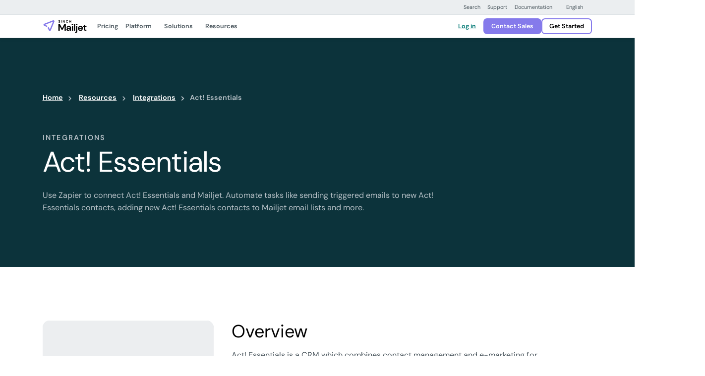

--- FILE ---
content_type: text/css
request_url: https://www.mailjet.com/wp-content/themes/simpletexting-theme-blank/assets/stylesheets/blocks/resources.min.css?ver=1768819404
body_size: -195
content:
.resources-cards-wrap{padding-bottom:1.5rem;margin-bottom:-1.5rem}@media (max-width:767px) and (min-width:433px){.resources-cards .resoureces-cards__slide{width:344px}}

--- FILE ---
content_type: text/css
request_url: https://www.mailjet.com/wp-content/themes/simpletexting-theme-blank/assets/stylesheets/layout-blocks/navbar.min.css?ver=1768819406
body_size: 2800
content:
.card-navbar{box-shadow:none!important}.card-navbar .card-title{font-size:.875rem;line-height:1.25rem;height:3.75rem;overflow:hidden;text-overflow:ellipsis;display:-webkit-box;-webkit-line-clamp:3;-webkit-box-orient:vertical;white-space:normal}.menu-background{display:block;opacity:1;visibility:visible;background:#fff;z-index:1029;pointer-events:none;transition:height .2s ease-out,opacity .2s ease-out,visibility .2s ease-out,min-height .2s ease-out,max-height .2s ease-out,background-color .2s ease-out}.menu-background.no-transition{transition:none}.menu-backdrop{background:rgba(0,0,0,.8);transition:opacity .2s ease-out,visibility .2s ease-out;z-index:1028}body.active-menu-backdrop{overflow:hidden;padding-right:var(--scrollbar-width)!important}body.active-menu-backdrop .is-fixed{right:var(--scrollbar-width)!important}body.active-menu-backdrop .menu-backdrop{opacity:1;visibility:visible;pointer-events:all}@media (max-width:1199.98px){body.active-offcanvas-backdrop{overflow:hidden;padding-right:var(--scrollbar-width)!important}body.active-offcanvas-backdrop .is-fixed{right:var(--scrollbar-width)!important}body.active-offcanvas-backdrop .menu-backdrop{opacity:1;visibility:visible;pointer-events:all}}@media (min-width:1200px){.sub-menu__double-bg{background:0 0;background:linear-gradient(90deg,#ebeef0 0,#ebeef0 50%,#fff 50%,#fff 100%)}.menu-item__tab-body-wrap{border-left:1px solid #dce2e5}}@media (min-width:1200px){.sub-menu__item.sub-menu__item_light{--pill-background-color:#FFFFFF}}.sub-menu__item{--pill-background-color:#EBEEF0;text-decoration:none;color:#4b575e;border-radius:.5rem;width:100%;padding:.5rem 1rem;font-size:1rem;line-height:1.5rem;display:flex;gap:.5rem;border:none;background-color:transparent;text-align:start}.sub-menu__item .sub-menu__icon{line-height:1}.sub-menu__item .icon-link>.icon,.sub-menu__item .icon-link>svg{transition:none}.sub-menu__item svg{width:1.5rem;height:1.5rem;color:#000}.sub-menu__item svg.menu-item__pill_chevron{width:1rem;height:1rem;transform:rotate(-90deg)!important;margin-left:auto}.sub-menu__item svg.menu-item__pill_chevron_color{color:#9ea9b0!important}.sub-menu__item.menu-item__pill_chevron_color svg{color:#9ea9b0!important}.sub-menu__item.sub-menu__item-icon-sm svg{width:1rem;height:1rem;margin-top:.25rem}.sub-menu__item .chip{--sinch-chip-padding-y:0.0625rem;vertical-align:top}.sub-menu__item:after{display:none!important}@media (hover:hover) and (pointer:fine){a.sub-menu__item:focus-visible,a.sub-menu__item:hover,button.sub-menu__item:focus-visible,button.sub-menu__item:hover{color:#000;background-color:var(--pill-background-color);outline:0}a.sub-menu__item:focus-visible svg.menu-item__pill_chevron_color,a.sub-menu__item:hover svg.menu-item__pill_chevron_color,button.sub-menu__item:focus-visible svg.menu-item__pill_chevron_color,button.sub-menu__item:hover svg.menu-item__pill_chevron_color{color:#000!important}a.sub-menu__item:focus-visible.menu-item__pill_chevron_color svg,a.sub-menu__item:hover.menu-item__pill_chevron_color svg,button.sub-menu__item:focus-visible.menu-item__pill_chevron_color svg,button.sub-menu__item:hover.menu-item__pill_chevron_color svg{color:#000!important}a.sub-menu__item:focus-visible svg.sub-menu__external-icon,a.sub-menu__item:hover svg.sub-menu__external-icon,button.sub-menu__item:focus-visible svg.sub-menu__external-icon,button.sub-menu__item:hover svg.sub-menu__external-icon{color:#b7c1c7}}.menu-item__tab-body{opacity:0;visibility:hidden;display:none;transition:opacity .3s ease-in-out,visibility .3s ease-in-out,max-height .3s ease-in-out;max-height:-moz-fit-content;max-height:fit-content}@media (max-width:1199.98px){.menu-item__tab-body{position:fixed;top:var(--header-height-main);bottom:0;left:var(--offcanvas-width,0);right:auto;width:0;background-color:#fff;z-index:996;opacity:1;visibility:visible;overflow:hidden;max-height:100%;max-width:100vw}.menu-item__tab-body .menu-item__tab-body-inner{width:var(--offcanvas-width,0);overflow-y:auto;overflow-x:hidden;height:100%;max-width:100vw}.menu-item__tab-body .menu-item__tab-content{padding:2.5rem 2rem}.menu-item__tab-body.show{left:0;width:var(--offcanvas-width,0)}}.menu-item__tab-body.active{display:block}.menu-item__tab-body.show{opacity:1;visibility:visible}.sub-menu__item[data-tab-group-item] a{display:none}@media (min-width:1200px){.sub-menu__item[data-tab-group-item]{position:relative}.sub-menu__item[data-tab-group-item].active a{display:inline-block}.sub-menu__item[data-tab-group-item].active:before{content:"";position:absolute;display:block!important;width:1rem;height:1rem;background-color:#ebeef0;border-right:1px solid #dce2e5;border-bottom:1px solid #dce2e5;transform:rotate(-45deg);right:-1.55rem;top:1.25rem}}.nav-search{position:fixed;top:var(--header-height-main);left:0;right:var(--scrollbar-width);border-bottom:1px solid #dce2e5;background-color:#fff;transition:visibility .3s ease-out,opacity .3s ease-out}.nav-search.active{display:block}.nav-search.show{visibility:visible;opacity:1}.sub-menu__horizontal-menu-bar{background-color:#dce2e5}@media (max-width:1199.98px){.sub-menu__horizontal-menu-bar{margin-left:calc(var(--offcanvas-padding-x) * -1);margin-right:calc(var(--offcanvas-padding-x) * -1);margin-bottom:calc(var(--offcanvas-padding-y) * -1);padding:var(--offcanvas-padding-y) var(--offcanvas-padding-x)!important}}.top-nav{--top-nav-box-shadow:0 0.125rem 0.5rem -0.125rem rgba(0, 0, 0, 0.16);--top-nav-border-bottom-width:1px;min-height:var(--nav-height);background-color:#fff;border-bottom:var(--top-nav-border-bottom-width) solid #dce2e5;box-shadow:var(--top-nav-box-shadow);z-index:1030;position:fixed;left:0;right:0;top:var(--fixed-content-height);display:flex;align-items:center;transition:top .3s ease-out}body.is-scrolled-top .top-nav,body.scrolling-up .top-nav{top:calc(var(--prenav-height) + var(--fixed-content-height))}.top-nav .menu-item-separator{background-color:#808a91;border-radius:50rem;width:1px;height:1.5rem}@media (max-width:1199.98px){.top-nav .top-nav__offcanvas{padding:0!important;overflow:hidden}.top-nav .top-nav__row>:not(.top-nav__logo-wrap){flex-grow:1;flex-basis:0%!important}}.top-nav .top-nav__offcanvas-toggler{height:calc(var(--nav-height) - var(--top-nav-border-bottom-width));width:var(--nav-height);display:block;-webkit-appearance:none;-moz-appearance:none;appearance:none;border:none;border-inline-end:var(--top-nav-border-bottom-width) solid #dce2e5;background-color:#857aeb;margin-inline-start:calc(var(--sinch-gutter-x,.75rem) * -1);padding:0;position:relative;cursor:pointer;display:flex;align-items:center;justify-content:center}@media (hover:hover) and (pointer:fine){.top-nav .top-nav__offcanvas-toggler:focus-visible,.top-nav .top-nav__offcanvas-toggler:hover{background-color:#a89bfa}}.top-nav .top-nav__offcanvas-toggler span{background-color:#fff;border-radius:3px;display:block;height:3px;margin-right:0;opacity:1;transition:width .2s ease-out,height .2s ease-out,top .2s ease-out,margin-right .2s ease-out;width:21px;position:relative}.top-nav .top-nav__offcanvas-toggler span:after,.top-nav .top-nav__offcanvas-toggler span:before{content:"";position:absolute;background-color:#fff;border-radius:3px;display:block;height:3px;margin-right:0;opacity:1;transition:transform .2s ease-out,width .2s ease-out,height .2s ease-out,top .2s ease-out,margin-top .2s ease-out;width:21px}.top-nav .top-nav__offcanvas-toggler span:before{top:-7.7px}.top-nav .top-nav__offcanvas-toggler span:after{top:7.7px}.top-nav .top-nav__offcanvas-toggler[aria-expanded=true] span{margin-right:24px;width:0;height:0}.top-nav .top-nav__offcanvas-toggler[aria-expanded=true] span:after,.top-nav .top-nav__offcanvas-toggler[aria-expanded=true] span:before{margin-top:-.5875rem;top:0;width:24px}.top-nav .top-nav__offcanvas-toggler[aria-expanded=true] span:before{transform:translateY(.525rem) rotate(45deg)}.top-nav .top-nav__offcanvas-toggler[aria-expanded=true] span:after{transform:translateY(.525rem) rotate(-45deg)}.top-nav .top-nav__header_mobile_action_secondary{height:calc(var(--nav-height) - var(--top-nav-border-bottom-width));width:var(--nav-height);display:block;-webkit-appearance:none;-moz-appearance:none;appearance:none;border:none;border-inline-start:var(--top-nav-border-bottom-width) solid #dce2e5;background-color:#ebeef0;color:#808a91;margin-inline-end:calc(var(--sinch-gutter-x,.75rem) * -1);padding:0;position:relative;cursor:pointer;display:flex;align-items:center;justify-content:center;transition:color .2s ease-out,background-color .2s ease-out!important}.top-nav .top-nav__header_mobile_action_secondary.top-nav__header_mobile_action_left{margin-inline-end:0;margin-inline-start:calc(var(--sinch-gutter-x,.75rem) * -1)}.top-nav .top-nav__header_mobile_action_secondary svg{width:1.5rem;height:1.5rem}@media (hover:hover) and (pointer:fine){.top-nav .top-nav__header_mobile_action_secondary:focus-visible,.top-nav .top-nav__header_mobile_action_secondary:hover{background-color:#dce2e5;color:#1a2126}}.top-nav .top-nav__offcanvas{--offcanvas-width:var(--sinch-offcanvas-width)}.top-nav .top-nav__offcanvas .menu-item__offcanvas-close-level{display:none}@media (max-width:1199.98px){.top-nav .top-nav__offcanvas .menu-item__offcanvas-close-level{display:block;position:sticky;top:0;background-color:#fff;width:100%;border-bottom:1px solid #c9d1d6;z-index:995;padding:1rem 2rem}.top-nav .top-nav__offcanvas .menu-item__offcanvas-close-level>*{z-index:991}.top-nav .top-nav__offcanvas .menu-item__offcanvas-close-level a .sub-menu__icon svg{width:1rem;height:1rem;margin-top:.25rem}.top-nav .top-nav__offcanvas .top-nav__offcanvas-content{height:100%;overflow-y:auto;padding:2.5rem 2rem}}.top-nav .top-nav__menu>li{--dropdown-padding:2.5rem 2rem}.top-nav .top-nav__menu .menu-item__dropdown:not(.menu-item__dropdown_megamenu) .menu-item__dropdown-body{right:auto;left:50%;transform:translate(-50%,0)}@media (max-width:1199.98px){.top-nav .top-nav__menu{--menu-item-font-weight:400}.top-nav .top-nav__menu>li>a{--pill-background-color:#EBEEF0;text-decoration:none;color:#4b575e;border-radius:.5rem;width:100%;padding:.5rem 1rem;font-size:1rem;line-height:1.5rem;display:flex;gap:.5rem;border:none;background-color:transparent;text-align:start}.top-nav .top-nav__menu>li>a .sub-menu__icon{line-height:1}.top-nav .top-nav__menu>li>a .icon-link>.icon,.top-nav .top-nav__menu>li>a .icon-link>svg{transition:none}.top-nav .top-nav__menu>li>a svg{width:1.5rem;height:1.5rem;color:#000}.top-nav .top-nav__menu>li>a svg.menu-item__pill_chevron{width:1rem;height:1rem;transform:rotate(-90deg)!important;margin-left:auto}.top-nav .top-nav__menu>li>a svg.menu-item__pill_chevron_color{color:#9ea9b0!important}.top-nav .top-nav__menu>li>a.menu-item__pill_chevron_color svg{color:#9ea9b0!important}.top-nav .top-nav__menu>li>a.sub-menu__item-icon-sm svg{width:1rem;height:1rem;margin-top:.25rem}.top-nav .top-nav__menu>li>a .chip{--sinch-chip-padding-y:0.0625rem;vertical-align:top}.top-nav .top-nav__menu>li>a:after{display:none!important}}@media (max-width:1199.98px) and (hover:hover) and (pointer:fine){.top-nav .top-nav__menu>li>a:focus-visible,.top-nav .top-nav__menu>li>a:hover{color:#000;background-color:var(--pill-background-color);outline:0}.top-nav .top-nav__menu>li>a:focus-visible svg.menu-item__pill_chevron_color,.top-nav .top-nav__menu>li>a:hover svg.menu-item__pill_chevron_color{color:#000!important}.top-nav .top-nav__menu>li>a:focus-visible.menu-item__pill_chevron_color svg,.top-nav .top-nav__menu>li>a:hover.menu-item__pill_chevron_color svg{color:#000!important}.top-nav .top-nav__menu>li>a:focus-visible svg.sub-menu__external-icon,.top-nav .top-nav__menu>li>a:hover svg.sub-menu__external-icon{color:#b7c1c7}}@media (max-width:1199.98px){.top-nav .top-nav__menu .menu-item__dropdown{position:unset}.top-nav .top-nav__menu .menu-item__dropdown .menu-item__dropdown-body{position:absolute;top:0;bottom:0;left:100%!important;right:-100%!important;transform:none!important;max-height:unset;box-shadow:none;border-radius:0;width:100%;padding:0!important;overflow-y:auto;flex-direction:column;opacity:1;visibility:visible}.top-nav .top-nav__menu .menu-item__dropdown .menu-item__dropdown-body.show{left:0!important;right:0!important}.top-nav .top-nav__menu .menu-item__dropdown .menu-item__dropdown-body .menu-item__dropdown-content{--offcanvas-padding-x:2rem;--offcanvas-padding-y:2rem;padding:var(--offcanvas-padding-y) var(--offcanvas-padding-x);flex:1}.top-nav .top-nav__menu .menu-item__dropdown .menu-item__dropdown-body .menu-item__dropdown-content [class^=container],.top-nav .top-nav__menu .menu-item__dropdown .menu-item__dropdown-body .menu-item__dropdown-content div[class*=" container"]{padding:0}}.top-nav .top-nav__header_mobile_action_secondary_wrap .menu-item__dropdown-body{right:-1rem;border-top-right-radius:0!important}.menu-item__dropdown{position:relative}.menu-item__dropdown .menu-item__dropdown-body{visibility:hidden;display:none;opacity:0}.menu-item__dropdown{position:relative}.menu-item__dropdown .menu-item__dropdown-body{transition:opacity .2s ease-out,visibility .2s ease-out,left .2s ease-out;position:absolute;top:calc(100% + 1px);right:-.5rem;background-color:#fff;z-index:1031;flex-direction:column}.menu-item__dropdown:not(.menu-item__dropdown_megamenu) .menu-item__dropdown-body{border-radius:var(--dropdown-border-radiu,1rem);padding:var(--dropdown-padding,1rem);box-shadow:0 2px 8px -2px rgba(0,0,0,.16);min-width:-moz-max-content;min-width:max-content}.menu-item__dropdown:not(.menu-item__dropdown_megamenu) .menu-item__dropdown-body [class^=container],.menu-item__dropdown:not(.menu-item__dropdown_megamenu) .menu-item__dropdown-body div[class*=" container"]{padding:0}.menu-item__dropdown:not(.menu-item__dropdown_megamenu) .menu-item__dropdown-body ul{margin:0;padding:0;list-style:none}.menu-item__dropdown .menu-item__dropdown-body.active{display:flex}.menu-item__dropdown .menu-item__dropdown-body.show{visibility:visible;opacity:1}.menu-item__dropdown.menu-item__dropdown_megamenu .menu-item__dropdown-body{position:fixed;top:var(--header-height-main);max-height:calc(100vh - var(--header-height-main) - 2rem);left:0;right:0;overflow-y:auto}.algolia-autocomplete{width:100%}.aa-dropdown-menu{top:-6px;border-radius:3px;margin:6px 0 0;padding:0;text-align:left;height:auto;position:relative;background:0 0;border:none;width:100%;left:0!important;background:#fff;z-index:999;box-shadow:0 1px 0 0 rgba(0,0,0,.2),0 2px 3px 0 rgba(0,0,0,.1)}.aa-dropdown-menu>*{max-height:calc(100vh - var(--header-height) - var(--search-height));overflow-y:auto}.aa-dropdown-menu:before{position:absolute;content:"";width:14px;height:14px;background:#fff;z-index:0;top:-7px;border-top:1px solid var(--sinch-border-color);border-right:1px solid var(--sinch-border-color);transform:rotate(-45deg);border-radius:2px;z-index:999;display:block;left:24px}.aa-dropdown-menu .aa-suggestions{position:relative;z-index:1000}.aa-suggestions a{color:#4b575e}.aa-dropdown-menu [class^=aa-dataset-]{position:relative;border:solid 1px var(--sinch-border-color);border-radius:3px;overflow:auto;padding:8px 8px 8px}.aa-suggestion{font-size:1.1em;padding:4px 4px 0;display:block;width:100%;height:38px;clear:both}.aa-suggestion span{white-space:nowrap!important;text-overflow:ellipsis;overflow:hidden;display:block;float:left;line-height:2em;width:calc(100% - 40px)}.aa-suggestion.aa-cursor{background:#eee}.aa-suggestion em{color:rgb(147.5,206.4516129032,255);border-bottom:1px solid rgb(147.5,206.4516129032,255);font-style:normal}.aa-suggestion img{float:left;vertical-align:middle;height:30px;width:30px;margin-right:6px}

--- FILE ---
content_type: image/svg+xml
request_url: https://www.mailjet.com/wp-content/themes/simpletexting-theme-blank/assets/images/logo-mailjet-sinch.svg
body_size: 2718
content:
<svg width="99" height="32" viewBox="0 0 99 32" fill="none" xmlns="http://www.w3.org/2000/svg">
<path d="M35.4336 26.4824V11.0342H38.7881L43.7095 20.8328L48.5646 11.0342H51.9191V26.4824H49.0943V15.8231L44.7908 24.2755H42.5619L38.2584 15.8231V26.4824H35.4336Z" fill="currentColor"/>
<path d="M57.5246 26.7473C56.5839 26.7473 55.8115 26.5955 55.2074 26.2948C54.6032 25.9942 54.1564 25.5914 53.8612 25.0921C53.566 24.5928 53.4198 24.041 53.4198 23.4369C53.4198 22.4217 53.817 21.5969 54.6115 20.9652C55.406 20.3335 56.5977 20.0162 58.1867 20.0162H60.9674V19.7514C60.9674 19.001 60.755 18.4493 60.3274 18.0962C59.8998 17.7431 59.3701 17.5666 58.7384 17.5666C58.1646 17.5666 57.6653 17.7017 57.2377 17.9748C56.8101 18.2479 56.5453 18.6479 56.4433 19.1776H53.6846C53.7591 18.3831 54.0267 17.6907 54.4901 17.1031C54.9536 16.5155 55.5522 16.0631 56.2888 15.7459C57.0253 15.4286 57.8474 15.2714 58.7605 15.2714C60.3191 15.2714 61.5495 15.6604 62.446 16.441C63.3426 17.2217 63.7922 18.3252 63.7922 19.7514V26.4824H61.3867L61.1219 24.7169C60.7991 25.3045 60.3467 25.79 59.7646 26.1735C59.1826 26.5569 58.4377 26.7473 57.5246 26.7473ZM58.1646 24.5404C58.9729 24.5404 59.6019 24.2755 60.0515 23.7459C60.5012 23.2162 60.7826 22.5624 60.9012 21.7817H58.4957C57.7453 21.7817 57.2074 21.9169 56.8846 22.19C56.5619 22.4631 56.3991 22.7969 56.3991 23.1942C56.3991 23.6217 56.5619 23.9528 56.8846 24.1873C57.2074 24.4217 57.635 24.5404 58.1646 24.5404Z" fill="currentColor"/>
<path d="M66.9039 13.8369C66.3881 13.8369 65.966 13.6824 65.635 13.3735C65.3039 13.0645 65.1384 12.6755 65.1384 12.2038C65.1384 11.7321 65.3039 11.3459 65.635 11.0452C65.966 10.7445 66.3881 10.5928 66.9039 10.5928C67.4198 10.5928 67.8419 10.7445 68.1729 11.0452C68.5039 11.3459 68.6695 11.7321 68.6695 12.2038C68.6695 12.6755 68.5039 13.0645 68.1729 13.3735C67.8419 13.6824 67.4198 13.8369 66.9039 13.8369ZM65.4915 26.4824V15.5362H68.3164V26.4824H65.4915Z" fill="currentColor"/>
<path d="M70.1701 26.4824V10.5928H72.995V26.4824H70.1701Z" fill="currentColor"/>
<path d="M72.7081 31.3376V28.9321H73.5688C74.0543 28.9321 74.3991 28.8355 74.606 28.6452C74.8129 28.4548 74.915 28.1293 74.915 27.6742V15.5362H77.7398V27.6742C77.7398 28.9983 77.406 29.939 76.7357 30.499C76.0653 31.059 75.1577 31.3376 74.0101 31.3376H72.7081ZM76.3495 13.8369C75.8336 13.8369 75.4115 13.6824 75.0805 13.3735C74.7495 13.0645 74.5839 12.6755 74.5839 12.2038C74.5839 11.7321 74.7495 11.3459 75.0805 11.0452C75.4115 10.7445 75.8336 10.5928 76.3495 10.5928C76.8653 10.5928 77.2874 10.7445 77.6184 11.0452C77.9495 11.3459 78.115 11.7321 78.115 12.2038C78.115 12.6755 77.9495 13.0645 77.6184 13.3735C77.2874 13.6824 76.8653 13.8369 76.3495 13.8369Z" fill="currentColor"/>
<path d="M84.9122 26.7473C83.8088 26.7473 82.8295 26.5128 81.977 26.041C81.1246 25.5693 80.4543 24.9073 79.9688 24.0548C79.4833 23.2024 79.2405 22.2148 79.2405 21.0976C79.2405 19.9804 79.4805 18.9569 79.9577 18.0742C80.435 17.1914 81.097 16.5045 81.9439 16.0107C82.7908 15.5169 83.7867 15.2714 84.9343 15.2714C86.0074 15.2714 86.9564 15.5059 87.7812 15.9776C88.606 16.4493 89.2488 17.0921 89.7122 17.9086C90.1757 18.7252 90.4074 19.6328 90.4074 20.6342C90.4074 20.7969 90.4046 20.9652 90.3964 21.1417C90.3881 21.3183 90.377 21.5031 90.3633 21.6935H82.0433C82.1012 22.5459 82.3991 23.2162 82.937 23.7017C83.475 24.1873 84.126 24.43 84.8902 24.43C85.4639 24.43 85.9467 24.3004 86.3357 24.0438C86.7246 23.7873 87.017 23.4507 87.2074 23.0397H90.0764C89.8695 23.7321 89.5274 24.361 89.0501 24.9266C88.5729 25.4921 87.9826 25.939 87.2846 26.2617C86.5867 26.5845 85.795 26.7473 84.9122 26.7473ZM84.9343 17.5666C84.2419 17.5666 83.6322 17.7624 83.1026 18.1514C82.5729 18.5404 82.2336 19.1335 82.0874 19.9279H87.5384C87.4943 19.2079 87.2295 18.6342 86.7439 18.2066C86.2584 17.779 85.6543 17.5666 84.9343 17.5666Z" fill="currentColor"/>
<path d="M96.366 26.4824C95.2184 26.4824 94.2998 26.2038 93.6074 25.6438C92.915 25.0838 92.5701 24.0907 92.5701 22.6645V17.8976H90.6943V15.5362H92.5701L92.9012 12.601H95.395V15.5362H98.3522V17.8976H95.395V22.6866C95.395 23.2162 95.5081 23.5804 95.737 23.779C95.966 23.9776 96.3577 24.0769 96.9177 24.0769H98.286V26.4824H96.366Z" fill="currentColor"/>
<path d="M37.4058 7.76245C37.0086 7.76245 36.6582 7.69349 36.3548 7.55831C36.0513 7.42314 35.8113 7.22728 35.6375 6.97073C35.4637 6.71418 35.3727 6.40521 35.3672 6.04107H36.4099C36.421 6.29487 36.512 6.50452 36.683 6.67831C36.8541 6.85211 37.0941 6.93762 37.3975 6.93762C37.6596 6.93762 37.8693 6.87418 38.0237 6.74728C38.1782 6.62038 38.2555 6.45211 38.2555 6.24245C38.2555 6.0328 38.1865 5.84797 38.0513 5.72383C37.9162 5.59969 37.7341 5.50038 37.5079 5.42314C37.2817 5.3459 37.0389 5.26314 36.7824 5.17487C36.3658 5.03142 36.0458 4.84659 35.8279 4.61762C35.6099 4.39142 35.4996 4.09073 35.4996 3.7128C35.4941 3.3928 35.5713 3.11969 35.7286 2.89073C35.8858 2.66176 36.101 2.48521 36.3741 2.35831C36.6472 2.23142 36.9617 2.16797 37.3175 2.16797C37.6734 2.16797 37.9962 2.23142 38.272 2.36107C38.5479 2.49073 38.763 2.67004 38.9203 2.90176C39.0775 3.13349 39.1603 3.40935 39.1713 3.72935H38.112C38.1065 3.539 38.0348 3.37073 37.8913 3.22452C37.7479 3.07831 37.552 3.00383 37.301 3.00383C37.0858 2.99831 36.9037 3.05073 36.7575 3.16107C36.6113 3.27142 36.5368 3.43142 36.5368 3.64383C36.5368 3.82314 36.5948 3.96659 36.7079 4.07142C36.821 4.17624 36.9755 4.26728 37.1713 4.339C37.3672 4.41073 37.5906 4.48797 37.8444 4.57073C38.112 4.66452 38.3575 4.77211 38.5782 4.89624C38.7989 5.02038 38.9782 5.18314 39.1106 5.38728C39.2458 5.59142 39.312 5.85073 39.312 6.17073C39.312 6.45487 39.2403 6.71693 39.0968 6.95969C38.9534 7.20245 38.7382 7.39556 38.4568 7.54176C38.1727 7.68797 37.8251 7.76245 37.4141 7.76245H37.4058Z" fill="currentColor"/>
<path d="M41.7148 7.66866V2.26176H42.7024V7.66866H41.7148Z" fill="currentColor"/>
<path d="M45.2982 7.66866V2.26176H46.2858L48.8265 6.06866V2.26176H49.8141V7.66866H48.8265L46.2858 3.86728V7.66866H45.2982Z" fill="currentColor"/>
<path d="M54.8624 7.76245C54.3162 7.76245 53.8472 7.64659 53.4555 7.41211C53.0637 7.17762 52.7631 6.85211 52.5506 6.43004C52.3382 6.01073 52.2334 5.52521 52.2334 4.97349C52.2334 4.42176 52.3382 3.93624 52.5506 3.51418C52.7603 3.09211 53.0637 2.76383 53.4555 2.52659C53.8472 2.28935 54.3162 2.17073 54.8624 2.17073C55.5106 2.17073 56.0431 2.33073 56.4568 2.65349C56.8706 2.97624 57.1299 3.4259 57.232 4.00797H56.1424C56.0762 3.71556 55.9327 3.48383 55.7148 3.31556C55.4968 3.14728 55.2072 3.06452 54.8458 3.06452C54.3465 3.06452 53.9548 3.23556 53.6706 3.57487C53.3865 3.91418 53.2458 4.38038 53.2458 4.97349C53.2458 5.56659 53.3865 6.03004 53.6706 6.36659C53.9548 6.70314 54.3465 6.87142 54.8458 6.87142C55.2072 6.87142 55.4968 6.79142 55.7148 6.63693C55.9327 6.47969 56.0762 6.26176 56.1424 5.98314H57.232C57.1299 6.54038 56.8706 6.97349 56.4568 7.28797C56.0431 7.60245 55.5106 7.75969 54.8624 7.75969V7.76245Z" fill="currentColor"/>
<path d="M59.6513 7.66866V2.26176H60.6389V4.51004H63.0637V2.26176H64.0513V7.66866H63.0637V5.3128H60.6389V7.66866H59.6513Z" fill="currentColor"/>
<path d="M25.7941 2.89673C25.1182 2.21811 24.1058 2.01122 23.2148 2.36708L3.35823 10.3091C2.47271 10.665 1.89616 11.476 1.85754 12.4305C1.81892 13.385 2.32374 14.2402 3.17616 14.6678L9.05478 17.6057L11.1927 15.4678L5.41064 12.5767L23.2451 5.44294L16.1113 23.2774L13.2203 17.4954L11.0824 19.6333L14.0203 25.5119C14.4313 26.334 15.2424 26.8333 16.1527 26.8333C16.1858 26.8333 16.2217 26.8333 16.2575 26.8333C17.212 26.7947 18.0231 26.2181 18.3789 25.3326L26.321 5.47329C26.6768 4.58501 26.4699 3.5726 25.7913 2.89398L25.7941 2.89673Z" fill="#857AEB"/>
</svg>
